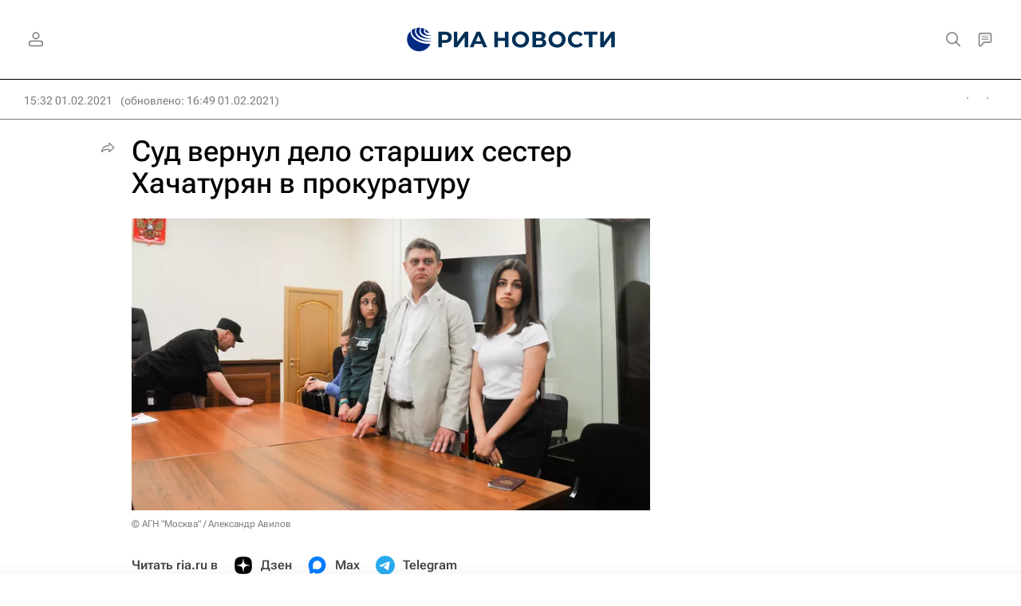

--- FILE ---
content_type: text/html
request_url: https://tns-counter.ru/nc01a**R%3Eundefined*rian_ru/ru/UTF-8/tmsec=rian_ru/993087424***
body_size: -71
content:
CB1979176972A165X1769120101:CB1979176972A165X1769120101